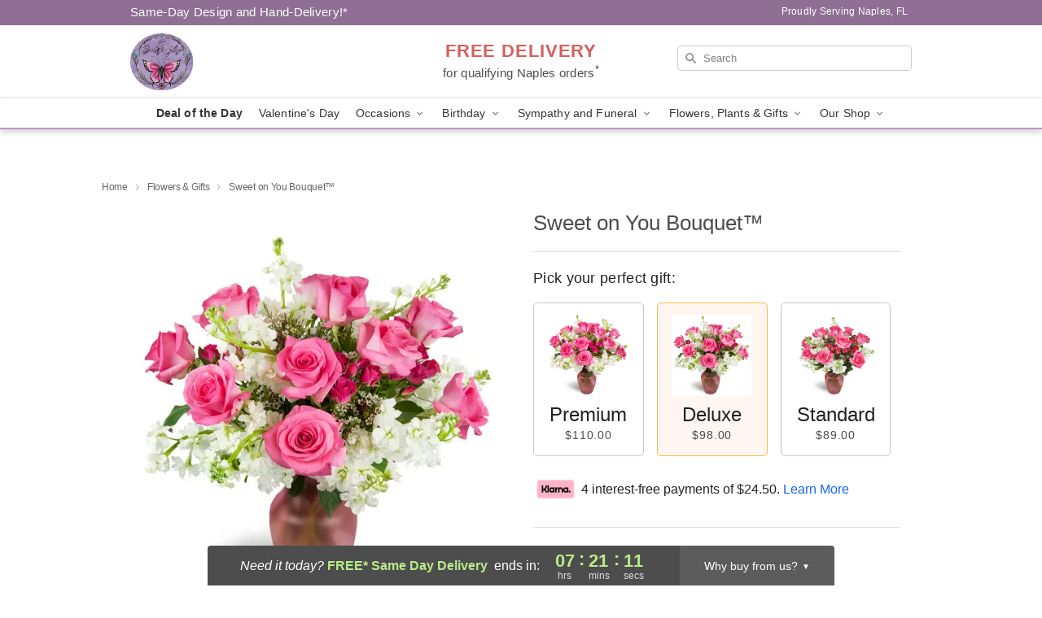

--- FILE ---
content_type: text/html; charset=UTF-8
request_url: https://www.thebutterflyflorist.com/storefronts/datesClosed?fcplus=0
body_size: 527
content:
{"no_delivery_dates":["2026-01-01","2026-01-13","2026-01-14","2026-01-15"],"no_pickup_dates":["2026-01-01","2026-01-13","2026-01-14","2026-01-15"],"delivery_cutoff_difference":{"y":0,"m":0,"d":0,"h":7,"i":21,"s":13,"f":0.176107,"weekday":0,"weekday_behavior":0,"first_last_day_of":0,"invert":1,"days":0,"special_type":0,"special_amount":0,"have_weekday_relative":0,"have_special_relative":0},"pickup_cutoff_difference":{"y":0,"m":0,"d":0,"h":8,"i":36,"s":13,"f":0.176107,"weekday":0,"weekday_behavior":0,"first_last_day_of":0,"invert":1,"days":0,"special_type":0,"special_amount":0,"have_weekday_relative":0,"have_special_relative":0},"pickup_cutoff":"4:00 PM EDT","delivery_cutoff":"2:45 PM EDT","delivery_today":true,"pickup_today":true,"pickup_disabled":false,"delivery_disabled":false,"delivery_cutoff_diff_next":{"y":0,"m":0,"d":1,"h":6,"i":36,"s":13,"f":0.172118,"weekday":0,"weekday_behavior":0,"first_last_day_of":0,"invert":1,"days":1,"special_type":0,"special_amount":0,"have_weekday_relative":0,"have_special_relative":0},"delivery_next_100hr":true}